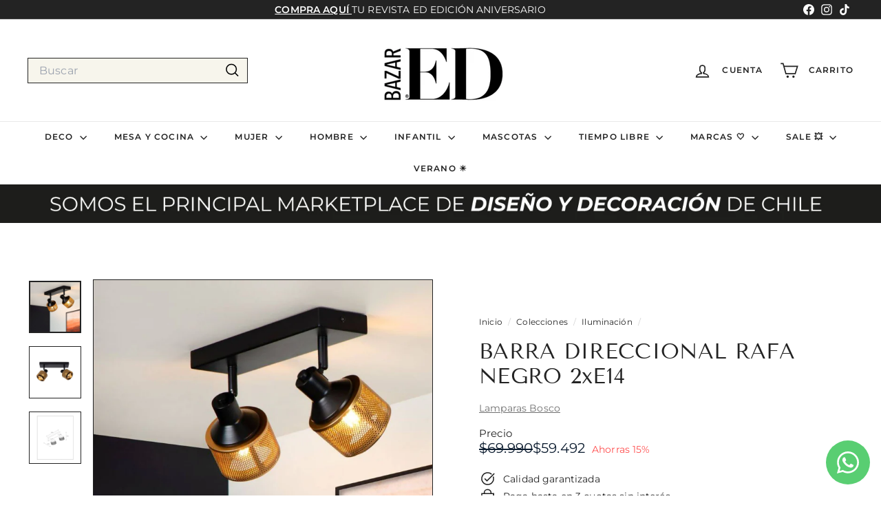

--- FILE ---
content_type: text/html; charset=utf-8
request_url: https://www.bazared.cl/?section_id=cart-ajax
body_size: -43
content:
<div id="shopify-section-cart-ajax" class="shopify-section">

<div
  class="cart__items"
  data-count="0"
>
  
</div>

<div class="cart__discounts text-right hide">
  <div>
    
  </div>
</div>

<div class="cart__subtotal">
<span aria-hidden="true">$0</span>
<span class="visually-hidden">$0</span>
</div>

<span class="cart-link__bubble">
  <span class="cart-link__bubble-num">0</span>
</span>

</div>

--- FILE ---
content_type: text/html; charset=utf-8
request_url: https://www.google.com/recaptcha/api2/aframe
body_size: 267
content:
<!DOCTYPE HTML><html><head><meta http-equiv="content-type" content="text/html; charset=UTF-8"></head><body><script nonce="1re7ufZWupfZUY7kzVh0WA">/** Anti-fraud and anti-abuse applications only. See google.com/recaptcha */ try{var clients={'sodar':'https://pagead2.googlesyndication.com/pagead/sodar?'};window.addEventListener("message",function(a){try{if(a.source===window.parent){var b=JSON.parse(a.data);var c=clients[b['id']];if(c){var d=document.createElement('img');d.src=c+b['params']+'&rc='+(localStorage.getItem("rc::a")?sessionStorage.getItem("rc::b"):"");window.document.body.appendChild(d);sessionStorage.setItem("rc::e",parseInt(sessionStorage.getItem("rc::e")||0)+1);localStorage.setItem("rc::h",'1768168799983');}}}catch(b){}});window.parent.postMessage("_grecaptcha_ready", "*");}catch(b){}</script></body></html>

--- FILE ---
content_type: text/html; charset=utf-8
request_url: https://www.google.com/recaptcha/api2/aframe
body_size: -248
content:
<!DOCTYPE HTML><html><head><meta http-equiv="content-type" content="text/html; charset=UTF-8"></head><body><script nonce="xyO789UvLf72pfNKmoEQvQ">/** Anti-fraud and anti-abuse applications only. See google.com/recaptcha */ try{var clients={'sodar':'https://pagead2.googlesyndication.com/pagead/sodar?'};window.addEventListener("message",function(a){try{if(a.source===window.parent){var b=JSON.parse(a.data);var c=clients[b['id']];if(c){var d=document.createElement('img');d.src=c+b['params']+'&rc='+(localStorage.getItem("rc::a")?sessionStorage.getItem("rc::b"):"");window.document.body.appendChild(d);sessionStorage.setItem("rc::e",parseInt(sessionStorage.getItem("rc::e")||0)+1);localStorage.setItem("rc::h",'1768168800418');}}}catch(b){}});window.parent.postMessage("_grecaptcha_ready", "*");}catch(b){}</script></body></html>

--- FILE ---
content_type: text/javascript
request_url: https://www.bazared.cl/cdn/shop/t/36/assets/cx.cce.js?v=3103900709426606731758635156
body_size: 5192
content:
try{var cxCCE_callQueueExecute2=function(){try{for(var currCall=null;currCall=cX.CCE.callQueue.shift();)try{var fnName=currCall[0],fnArgs=currCall.slice(1);cX.callQueue.push(["invoke",function(localName,localArgs){return function(){cX.CCE.library[localName].apply(cX.CCE.library,localArgs)}}(fnName,fnArgs)])}catch(e){}}catch(e){}},cxCCE_callQueueExecute=cxCCE_callQueueExecute2,cX=window.cX=window.cX||{};cX.callQueue=cX.callQueue||[],cX.CCE=cX.CCE||{},cX.CCE.callQueue=cX.CCE.callQueue||[],cX.CCE.library||(cX.CCE.library={version:"2.0.52",ccePushUrl:"https://comcluster.cxense.com/cce/push?callback={{callback}}",prefix:null,persistedQueryId:null,testGroup:-1,testVariant:null,previewTestId:null,previewCampaign:null,previewDiv:null,previewId:null,offerProductId:null,feReport:{},startTime:new Date,visibilityField:"timeHalf",trackTime:.5,trackVisibleTime:1,noCache:!1,activeSnapPoint:null,snapPoints:[],activeWidgets:[],"__cx-toolkit__":{isShown:!1,data:[]},utmParams:[],sendPageViewEvent:function(prefix,persistedQueryId,args,callback2){this.init(null,prefix,persistedQueryId,this.visibilityField,function(){cX.sendPageViewEvent(args,callback2)})},init:function(scriptPattern,prefix,persistedQueryId,visibilityField,callback2){this.prefix=prefix,this.persistedQueryId=persistedQueryId;var params={};if(scriptPattern){for(var scripts=document.getElementsByTagName("script"),script=null,i=0;!script&&i<scripts.length;++i)scripts[i]&&scripts[i].src&&scripts[i].src.indexOf(scriptPattern)>-1&&(script=scripts[i]);if(script&&script.src&&script.src.indexOf("#")>-1){var searchPart=script.src.replace(/.*#/,"");params=cX.decodeUrlEncodedNameValuePairs(searchPart)}}var args=cX.parseUrlArgs();if(cX.Object.forEach(args,cX.createDelegate(this,function(value,key){value!==void 0&&key.match(/utm_(source|medium|content|campaign|term)/i)&&this.utmParams.push({key:key,value:value})})),this.testVariant=args.testVariant||params.testVariant||params.ver,this.previewTestId=args.testId||params.testId,this.previewCampaign=args.previewCampaign||params.previewCampaign,this.previewDiv=args.previewDiv||params.previewDiv||"current",this.previewId=args.previewId||params.previewId,this.offerProductId=args.cx_productId||params.cx_productId,this.noCache=args.cx_nocache==="1"||params.cx_nocache==="1",this.testGroup===-1&&(this.testGroup=this.getTestGroup()),this.prefix&&this.persistedQueryId&&cX.setEventAttributes({origin:this.prefix+"-web",persistedQueryId:this.persistedQueryId}),cX.setCustomParameters({testGroup:this.testGroup}),visibilityField&&visibilityField.length&&(this.visibilityField=visibilityField),this.startTime){var delay=(new Date-this.startTime)/1e3;delay>2&&cX.setCustomParameters({loadDelay:delay.toFixed(1)}),this.startTime=null}location.protocol==="http:"&&cX.setCustomParameters({insecure:"y"}),this._insertPreview();var showTools=this._parseSavedParameter("showTools",args,params);if(showTools){var useLocal=this._parseSavedParameter("useLocalToolkit",args,params);this._showTools(useLocal)}callback2&&callback2()},_parseSavedParameter:function(paramName,args,params){try{var storageKey="_cX_"+paramName,isParameterChanged=args[paramName]!==void 0||params[paramName]!==void 0,isParameterSet=args[paramName]==="1"||params[paramName]==="1";return cX.hasLocalStorage()&&(isParameterChanged?localStorage.setItem(storageKey,isParameterSet?"1":"0"):isParameterSet=localStorage.getItem(storageKey)==="1"),isParameterSet}catch(e){}},setVisibilityField:function(visibilityField){this.visibilityField=visibilityField},setSnapPoints:function(viewPorts){this.snapPoints=viewPorts,this.activeSnapPoint=this._getSnapPoint();var t;window.addEventListener("resize",cX.createDelegate(this,function(){clearTimeout(t),t=setTimeout(cX.createDelegate(this,function(){this._renderResizedWidgets()}),200)}),!1)},_getSnapPoint:function(){var v=this.snapPoints;if(!v.length)return"";for(var width=cX.getWindowSize().width,i=0;i<v.length;++i)if(width>=v[i].min)return v[i].name;return v[v.length-1].name},_renderResizedWidgets:function(){var newSnap=this._getSnapPoint();if(newSnap!==this.activeSnapPoint){this.activeSnapPoint=newSnap;for(var i=0;i<this.activeWidgets.length;++i){var w=this.activeWidgets[i];w.context.activeSnapPoint=newSnap,cX.library._renderTemplate(w.templateContent,w.targetId,w.data,w.context)}}},getTestGroup:function(){var cxId=cX.getUserId(),newBucket=-1;if(cxId&&cxId.length){for(var newHash=0,i=0;i<cxId.length;i++)newHash=(newHash<<5)-newHash+cxId.charCodeAt(i),newHash|=0;newBucket=Math.abs(newHash)%100}else newBucket=Math.floor(Math.random()*100);return newBucket},_applyContext:function(context,widgetParams){context||(context={}),context.context||(context.context={}),context.context.categories||(context.context.categories={}),context.context.parameters||(context.context.parameters=[]);var newContextCategories={};switch(cX.Object.forEach(context.context.categories,function(value,key){if(value!==void 0){var found=!1,k=key.toLowerCase();newContextCategories[k]=value,cX.Array.forEach(context.context.parameters,function(param){found=found||param.key===k}),found||context.context.parameters.push({key:k,value:""+value})}}),context.context.categories=newContextCategories,cX.Object.forEach(cX.library.m_rawCustomParameters,function(value,key){key&&value!==void 0&&(cX.Object.some(context.context.parameters,function(param){return param.key===key})||(cX.isArray(value)?cX.Array.forEach(value,function(elem){context.context.parameters.push({key:key,value:""+elem})}):context.context.parameters.push({key:key,value:""+value})))}),cX.Array.forEach(this.utmParams,function(utmParam){context.context.parameters.push({key:utmParam.key,value:""+utmParam.value})}),this.previewId===widgetParams.widgetId&&this.previewCampaign&&(context.tag=this.previewCampaign),widgetParams.testVariant){case"pn":context.tag="cce1";break;case"none":context.tag="cce2";break;case"ctrl":context.tag="cce3";break;default:break}if(this.testGroup===-1&&(this.testGroup=this.getTestGroup()),context.context.categories.testgroup=""+this.testGroup,context.context.parameters.push({key:"testgroup",value:""+this.testGroup}),widgetParams&&widgetParams.targetElementId){var element=document.getElementById(widgetParams.targetElementId);if(element){for(var uniqueLinks={},links=[].slice.call(element.querySelectorAll(widgetParams&&widgetParams.ctrlLinksCss||"a")),i=0;i<links.length;i++){var link=links[i],linkValue=this._getElemLink(link,widgetParams&&widgetParams.ctrlSpaAttr);link&&linkValue&&(uniqueLinks[linkValue]=null)}var index=1;for(var uniqueLink in uniqueLinks)uniqueLinks.hasOwnProperty(uniqueLink)&&context.context.parameters.push({key:"ctrlUrl"+index++,value:uniqueLink})}}return this.noCache&&(context.context.uncachedSettings=!0),context},reportTestImpression:function(testId,testVariant){},_reportWidgetVisible:function(testId,testVariant,items){for(var i=0;i<items.length;++i){var item=items[i];if(item.click_url){var requestObject={impressions:[{clickUrl:item.click_url,visibilitySeconds:1}]},url="https://api.cxense.com/public/widget/visibility?callback={{callback}}&json="+encodeURIComponent(cX.JSON.stringify(requestObject));cX.jsonpRequest(url,function(){},{synchronous:!1})}}},trackVisibility:function(divId,testId,testVariant,items,widgetParams){var element=document.getElementById(divId);if(element&&testId!==null&&items){if(cX.isAmpIFrame()){cX.trackAmpIFrame({trigger:{on:cX.createDelegate(this,function(state){return state.visibility[this.visibilityField]>=this.trackTime}),callback:cX.createDelegate(this,function(){this._reportWidgetVisible(testId,testVariant,items)})}});return}var closestAncestor;try{closestAncestor=cX.library._domClosest(element,".cx-visibility-element")}catch(ignored){}if(closestAncestor)element=closestAncestor;else{var elements=element.getElementsByClassName("cx-visibility-element");elements&&elements.length===1&&(element=elements[0])}cX.trackElement({element:element,trigger:{on:cX.createDelegate(this,function(state){return state.visibility[this.visibilityField]>=this.trackTime}),callback:cX.createDelegate(this,function(){this._reportWidgetVisible(testId,testVariant,items,widgetParams)})}}),cX.trackElement({element:element,trigger:{on:cX.createDelegate(this,function(state){return state.visibility[this.visibilityField]>=this.trackVisibleTime}),callback:cX.createDelegate(this,function(){widgetParams.experienceId&&this.sendFrequencyEvent("visible_impression",widgetParams)})}})}},_instrumentClickLinks:function(widgetParams,testId,testVariant,items){var divId=widgetParams&&widgetParams.targetElementId,ctrlLinksCss=widgetParams&&widgetParams.ctrlLinksCss||"a",ctrlSpaAttr=widgetParams&&widgetParams.ctrlSpaAttr,element=document.getElementById(divId);if(element)for(var links=[].slice.call(element.querySelectorAll(ctrlLinksCss)).filter(cX.createDelegate(this,function(elem){return this._getElemLink(elem,ctrlSpaAttr)})),i=0;i<links.length;++i){var link=links[i],linkValue=this._getElemLink(link,ctrlSpaAttr),instrumented=!1;if(items)for(var j=0;j<items.length;++j){var item=items[j];if(item.click_url&&linkValue===item.url){this._ctrlClickTracker(item.click_url,link,ctrlSpaAttr),instrumented=!0;break}}if(!instrumented){var urlData="cx_testId="+encodeURIComponent(testId)+"&cx_testVariant="+encodeURIComponent(testVariant);widgetParams.experienceId&&(urlData+="&cx_experienceId="+encodeURIComponent(widgetParams.experienceId)),widgetParams.experienceActionId&&(urlData+="&cx_experienceActionId="+encodeURIComponent(widgetParams.experienceActionId)),widgetParams.trackingId&&(urlData+="&cxTrackingId="+encodeURIComponent(widgetParams.trackingId)),linkValue+=(linkValue.indexOf("#")<0?"#":"&")+urlData+"&cx_artPos="+i,ctrlSpaAttr?link.setAttribute(ctrlSpaAttr,linkValue):link.href=linkValue}}},instrumentClickLinks:function(divId,testId,testVariant){this._instrumentClickLinks({targetElementId:divId},testId,testVariant)},_getElemLink:function(elem,ctrlLinkAttribute){return ctrlLinkAttribute?elem.getAttribute(ctrlLinkAttribute):elem.href},_updateClickUrls:function(widgetParams,items){if(items){for(var i=0;i<items.length;++i)if(items[i].click_url&&!this._isEmptyType(items[i].type)){var testId=items[i].testId||"0",testVariant=items[i].type==="ctrl"?"ctrl":"cx_"+(items[i].campaign||0);items[i].click_url+="?cx_testId="+testId+"&cx_testVariant="+testVariant+"&cx_artPos="+i,widgetParams.experienceId&&(items[i].click_url+="&cx_experienceId="+widgetParams.experienceId),widgetParams.experienceActionId&&(items[i].click_url+="&cx_experienceActionId="+widgetParams.experienceActionId),widgetParams.trackingId&&(items[i].click_url+="&cxTrackingId="+encodeURIComponent(widgetParams.trackingId)),items[i].tag&&(items[i].click_url+="&cx_tag="+items[i].tag),items[i]._type&&(items[i].click_url+="&cx_type="+items[i]._type),items[i].offerProductId&&(items[i].click_url+="&cx_productId="+items[i].offerProductId)}}},sendFrequencyEvent:function(eventType,widgetParams){this.feReport[cX.getRandomId()+widgetParams.experienceId+widgetParams.experienceActionId]||(this.feReport[cX.getRandomId()+widgetParams.experienceId+widgetParams.experienceActionId]=!0,window.postMessage(cX.JSON.stringify({event_name:"piano_frequency_event",event_type:eventType,experience_Id:widgetParams.experienceId,experience_action_Id:widgetParams.experienceActionId}),"*"))},updateRecsClickUrls:function(testId,testVariant,items){if(items)for(var i=0;i<items.length;++i){var item=items[i];item.click_url&&(item.click_url+="?cx_testId="+testId+"&cx_testVariant="+testVariant+"&cx_artPos="+i,item.tag&&(item.click_url+="&cx_tag="+item.tag))}},_ctrlClickTracker:function(clickUrl,linkElem,spaSupport){if(spaSupport)window.requestAnimationFrame(cX.createDelegate(this,function(){cX.addEventListener(linkElem,"click",cX.createDelegate(this,function(){this.cXSendSpaRecsClick(clickUrl,callback)}))}));else return this.cXClickTracker(clickUrl,linkElem)},cXClickTracker:function(clickUrl,linkElem){return cX.clickTracker(clickUrl,linkElem,cX.createDelegate(this,function(){var params=cX.decodeUrlEncodedNameValuePairs(clickUrl);params.cx_experienceId&&this.sendFrequencyEvent("visible_impression",{experienceId:params.cx_experienceId,experienceActionId:params.cx_experienceActionId})}))},cXSendSpaRecsClick:function(clickUrl,callback2){cX.sendSpaRecsClick(clickUrl,cX.createDelegate(this,function(){var params=cX.decodeUrlEncodedNameValuePairs(clickUrl);params.cx_experienceId&&this.sendFrequencyEvent("visible_impression",{experienceId:params.cx_experienceId,experienceActionId:params.cx_experienceActionId}),callback2()}))},clickTracker:function(item,callback2,redirectParams){var clickUrl;if(item&&item.click_url&&(clickUrl=item.click_url),callback2){var linkId="cXLinkId"+cX.getRandomString();return window.requestAnimationFrame(function(){var linkEl=document.getElementById(linkId);linkEl?(cX.addEventListener(linkEl,"mousedown",function(event){(event.button===0||event.button===1)&&linkEl.removeAttribute("href")}),"ontouchstart"in window&&cX.addEventListener(linkEl,"touchstart",function(){linkEl.removeAttribute("href")},cX.hasPassiveEventListeners()?{capture:!0}:!1),cX.addEventListener(linkEl,"click",cX.createDelegate(cX.CCE,function(event){event.button===0&&this.cXSendSpaRecsClick(clickUrl,function(){callback2(item,redirectParams)})})),cX.addEventListener(linkEl,"mouseup",cX.createDelegate(cX.CCE,function(event){event.button===1&&this.cXSendSpaRecsClick(clickUrl,function(){callback2(item,redirectParams)})}))):console.log("Missing linkId: "+linkId)}),linkId}else{var queryPos=clickUrl.indexOf("?");queryPos===clickUrl.length-1&&(clickUrl=clickUrl.substring(0,clickUrl.length-1));var redirectQuery="";redirectParams&&cX.Object.forEach(redirectParams,function(value,key){value!==void 0&&(redirectQuery+=(redirectQuery||queryPos>=0?"&":"?")+key+"="+value)});var fragmentPos=clickUrl.indexOf("#");return fragmentPos>=0?clickUrl=clickUrl.substring(0,fragmentPos)+redirectQuery+clickUrl.substring(fragmentPos):clickUrl=clickUrl+redirectQuery,this.cXClickTracker(clickUrl)}},getDivId:function(className){if(className&&className.length){var testCandidates=document.getElementsByClassName(className);if(testCandidates&&testCandidates.length===1){var div=testCandidates[0];return div.id&&div.id.length||(div.id=className+"-01"),div.id}}return null},_processResult:function(widgetParams,items){if(items&&items.length){var item=items[0];if(!this._isEmptyType(item.type)){var testId=item.testId||"0",testVariant=item.type==="ctrl"?"ctrl":"cx_"+(item.campaign||0);item.type==="ctrl"&&this._instrumentClickLinks(widgetParams,testId,testVariant,items),this.trackVisibility(widgetParams&&widgetParams.targetElementId,testId,testVariant,items,widgetParams)}}},processCxResult:function(testId,divId){var element=document.getElementById(divId);if(element){var cxDivId=null;element.previousElementSibling&&(cxDivId=element.previousElementSibling.id,element.className==="template"&&element.parentNode.removeChild(element)),this.trackVisibility(cxDivId||divId,testId,"cx")}},_isEmptyType:function(type){return["noImpact","noVisual","free","abTest","piano"].indexOf(type)>=0},_isIgnoredResponse:function(data){return data&&data.response&&data.response.items&&data.response.items.length?this._isEmptyType(data.response.items[0].type):!0},displayResult:function(divId,data,context){if(divId&&!(data.response.items&&data.response.items.length&&data.response.items[0].type==="ctrl")){var template=data.response.template,rawStyle=data.response.style,rawCode=data.response.head;if(template){if(rawStyle&&rawStyle.length){var style=document.createElement("style");style.type="text/css",style.styleSheet?style.styleSheet.cssText=rawStyle:style.appendChild(document.createTextNode(rawStyle)),document.getElementsByTagName("head")[0].appendChild(style)}if(rawCode&&rawCode.length){var codeObj=document.createElement("script");codeObj.type="text/javascript",codeObj.text=rawCode,document.getElementsByTagName("head")[0].appendChild(codeObj)}this.snapPoints.length&&(context||(context={}),context.activeSnapPoint=this._getSnapPoint(),this.activeWidgets.push({targetId:divId,data:data,context:context,templateContent:template})),cX.library._renderTemplate(template,divId,data,context)}}},runCxVersion:function(testId,divId,widgetParams,context,callback2){if(widgetParams.renderTemplateUrl)widgetParams.insertBeforeElementId=divId,widgetParams.testId=testId,widgetParams.testVariant="cx",widgetParams.onImpressionResult=cX.createDelegate(this,function(){this.processCxResult(testId,divId,context),callback2&&callback2()});else if(!widgetParams.renderFunction)widgetParams.renderFunction=cX.createDelegate(this,function(data,context2){testId&&this.updateRecsClickUrls(testId,"cx",data.response.items),this.displayResult(divId,data),this.processCxResult(testId,divId),callback2&&callback2(data,context2)});else{var origRenderFunc=widgetParams.renderFunction;widgetParams.renderFunction=cX.createDelegate(this,function(data,context2){this.updateRecsClickUrls(testId,"cx",data.response.items),this.processCxResult(testId,divId),origRenderFunc(data,context2),callback2&&callback2(data,context2)})}context=this._applyContext(context,widgetParams),cX.insertWidget(widgetParams,context)},displayWidget:function(divId,widgetParams,context,callback2){this.runCxVersion(null,divId,widgetParams,context,callback2)},runCtrlVersion:function(testId,divId,callback2){this.instrumentClickLinks(divId,testId,"ctrl"),this.trackVisibility(divId,testId,"ctrl"),callback2&&setTimeout(callback2,1)},runTest:function(testId,divId,testSize,widgetParams,context,callback2){this.testVariant==="cx"?this.runCxVersion(testId,divId,widgetParams,context,callback2):this.testVariant==="ctrl"?this.runCtrlVersion(testId,divId,callback2):this.testGroup>-1&&testSize>0?this.testGroup<testSize*100?this.runCxVersion(testId,divId,widgetParams,context,callback2):this.testGroup>100*(1-testSize)&&this.runCtrlVersion(testId,divId,callback2):callback2&&setTimeout(callback2,1)},_renderFunction:function(data,context,widgetParams,callback2){var items=data.response.items;if(!this._isIgnoredResponse(data))this._updateClickUrls(widgetParams,items),this.displayResult(widgetParams&&widgetParams.targetElementId,data),this._processResult(widgetParams,items);else{var item=items&&items.length>0&&items[0];if(item&&item.aid&&item.type==="piano")cX.loadScript("https://sandbox.tinypass.com/xbuilder/experience/load?aid="+item.aid);else if(item&&item.type==="abTest"){this.run({targetElementId:widgetParams&&widgetParams.targetElementId,widgetId:item.widgetId},null,function(abModuleData,context2){callback2(abModuleData,context2,data)});return}}this._executeCallback(callback2,data,context)},render:function(targetDiv,data,context,callback2){this._renderFunction(data,context,{targetElementId:targetDiv},callback2)},_executeCallback:function(callback2,data,context){if(callback2){if(typeof callback2=="function")callback2(data,context);else if(typeof callback2=="string")if(window[callback2]&&typeof window[callback2]=="function")window[callback2](data,context);else{var functionName="cx_"+cX.getRandomString(),codeObj=document.createElement("script");codeObj.type="text/javascript",codeObj.text="function "+functionName+"(data,context) {("+callback2+")(data,context);}",document.getElementsByTagName("head")[0].appendChild(codeObj),window[functionName]&&typeof window[functionName]=="function"&&window[functionName](data,context)}}},run:function(widgetParams,context,callback2){if(!widgetParams.widgetId)throw"Please provide 'widgetId'";var cb=callback2;this["__cx-toolkit__"].isShown&&(this["__cx-toolkit__"].data.push({widget:widgetParams.widgetId,params:widgetParams,responseData:null,responseContext:null,requestContext:context,isRendered:!1}),cb=cX.createDelegate(this,function(data,context2){for(var requests=this["__cx-toolkit__"].data,i=0;i<requests.length;i++)requests[i].widget===widgetParams.widgetId&&requests[i].params.targetElementId===widgetParams.targetElementId&&(requests[i].isRendered=!0,requests[i].responseData=data,requests[i].responseContext=context2);callback2(data,context2)})),widgetParams.renderFunction=cX.createDelegate(this,function(data,context2){this._renderFunction(data,context2,widgetParams,cb)}),context=this._applyContext(context,widgetParams),cX.insertWidget(widgetParams,context)},_runDuplicateRemoval:function(widgets,duplicateRemovalKeys,alreadyDisplayed){if(widgets.length>0){var currWidget=widgets.shift();currWidget.widgetContext||(currWidget.widgetContext={}),currWidget.widgetContext.context||(currWidget.widgetContext.context={}),currWidget.widgetContext.context.neighborRemovalKeys=duplicateRemovalKeys,currWidget.widgetContext.context.neighbors=alreadyDisplayed,widgets.length>0?this.run(currWidget.widgetParams,currWidget.widgetContext,cX.createDelegate(this,function(data,context){if(data&&data.response&&data.response.items&&data.response.items.length){for(var i=0;i<data.response.items.length;i++)for(var item=data.response.items[i],j=0;j<duplicateRemovalKeys.length;j++){var itemFieldValue=item[duplicateRemovalKeys[j]];if(itemFieldValue){alreadyDisplayed.indexOf(itemFieldValue)===-1&&alreadyDisplayed.push(itemFieldValue);break}}this._executeCallback(currWidget.widgetCallback,data,context)}this._runDuplicateRemoval(widgets,duplicateRemovalKeys,alreadyDisplayed)})):this.run(currWidget.widgetParams,currWidget.widgetContext,currWidget.widgetCallback)}},runMulti:function(widgets,duplicateRemoval,alreadyDisplayed){if(duplicateRemoval){var duplicateRemovalKeys=duplicateRemoval===!0?["recs-articleid","id"]:cX.isArray(duplicateRemoval)?duplicateRemoval:[duplicateRemoval];this._runDuplicateRemoval(widgets,duplicateRemovalKeys,alreadyDisplayed||[])}else for(var i=0;i<widgets.length;i++)this.run(widgets[i].widgetParams,widgets[i].widgetContext,widgets[i].widgetCallback)},insertMaster:function(widgetId,context,duplicateRemoval){cX.insertWidget({widgetId:widgetId,renderFunction:cX.createDelegate(this,function(data){if(data&&data.response&&data.response.items&&data.response.items.length){var item=data.response.items[0],widgets=[];if(item&&item.widgets)for(var w=0;w<item.widgets.length;w++){var widget=item.widgets[w];widget.widgetId&&widget.targetElementId&&widgets.push({widgetParams:{widgetId:widget.widgetId,targetElementId:widget.targetElementId},widgetContext:context,widgetCallback:widget.callback})}this.runMulti(widgets,duplicateRemoval)}})},context)},_insertPreview:function(){if(this.previewId&&this.previewDiv!=="current"){if(this.previewDiv==="new"){var div=document.createElement("div");this.previewDiv="cx_preview_"+cX.getRandomString(),div.setAttribute("id",this.previewDiv),document.body.insertBefore(div,document.body.firstChild)}this.run({widgetId:this.previewId,targetElementId:this.previewDiv})}},_showTools:function(useLocal){if(this["__cx-toolkit__"].isShown===!0)return;try{cX.hasLocalStorage()&&localStorage.setItem("_cX_lastP1Time","0")}catch(e){}if(this["__cx-toolkit__"].isShown=!0,this.version!=="test"){var toolkitURL=(useLocal?"https://local.cxense.com:9001/":"https://rscdn.cxense.com/")+"cxense-toolkit.js";(function(d,s,u,e,t,cb){e=d.createElement(s),e.type="text/java"+s,e.async="async",e.src=u,e.onload=cb,t=d.getElementsByTagName(s)[0],t.parentNode.insertBefore(e,t)})(document,"script",toolkitURL,null,null,callback2)}else callback2();function callback2(){document.body.appendChild(document.createElement("cx-toolkit"))}},setTestGroup:function(testGroup){this.testGroup=testGroup},invoke:function(func){func.apply(window,Array.prototype.slice.call(arguments,1))},sendConversionEvent:function(conversionParams,options){conversionParams=conversionParams||{},options=options||{};var identities=options.identities||[];cX.Array.some(identities,function(id){return id.type==="cx"})||identities.push({id:cX.getUserId(),type:"cx"});var requestObject={events:[Object.assign(conversionParams,{eventType:"conversion",productId:conversionParams.productId||this.offerProductId,rnd:cX.getRandomString(),prnd:cX.getRandomId(),siteId:cX.getSiteId(),userIds:identities})]},url=this.ccePushUrl+"&ver="+this.version.replace("cx-cce-","")+"&json="+encodeURIComponent(cX.JSON.stringify(requestObject));cX.jsonpRequest(url,function(result){options.callback&&options.callback(result,{url:url,request:requestObject})})}},function(d,s,e,t){e=d.createElement(s),e.type="text/java"+s,e.async="async",e.src="https://cdn.cxense.com/cx.js",t=d.getElementsByTagName(s)[0],t.parentNode.insertBefore(e,t)}(document,"script")),setTimeout(cxCCE_callQueueExecute2,25),cX.CCE.callQueue.push=function(){return Array.prototype.push.apply(this,arguments),setTimeout(cxCCE_callQueueExecute2,1),this.length},function(){for(var propName in cX.CCE.library)cX.CCE.library.hasOwnProperty(propName)&&(cX.CCE[propName]=cX.CCE.library[propName])}(),window.cxTest||(window.cxTest=cX.CCE)}catch(e){console.log(e)}
//# sourceMappingURL=/cdn/shop/t/36/assets/cx.cce.js.map?v=3103900709426606731758635156


--- FILE ---
content_type: text/javascript;charset=utf-8
request_url: https://id.cxense.com/public/user/id?json=%7B%22identities%22%3A%5B%7B%22type%22%3A%22ckp%22%2C%22id%22%3A%22mkaa1lq4shx2hlxy%22%7D%2C%7B%22type%22%3A%22lst%22%2C%22id%22%3A%2230yqtfrnaktogbcqvdxr2fyxt%22%7D%2C%7B%22type%22%3A%22cst%22%2C%22id%22%3A%2230yqtfrnaktogbcqvdxr2fyxt%22%7D%5D%7D&callback=cXJsonpCB1
body_size: 188
content:
/**/
cXJsonpCB1({"httpStatus":200,"response":{"userId":"cx:gcubl2r721tp2cioaeibrewfn:mrhyf7k36oum","newUser":true}})

--- FILE ---
content_type: text/javascript;charset=utf-8
request_url: https://p1cluster.cxense.com/p1.js
body_size: 100
content:
cX.library.onP1('30yqtfrnaktogbcqvdxr2fyxt');
